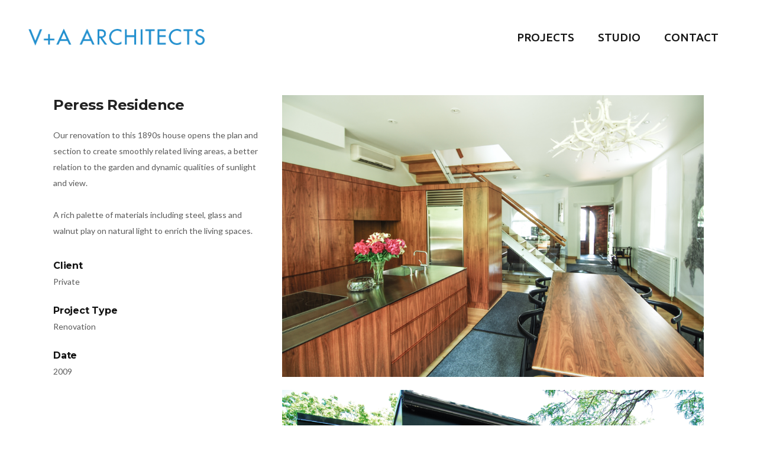

--- FILE ---
content_type: text/html; charset=UTF-8
request_url: https://www.vearchitects.ca/portfolio-item/peress/
body_size: 11994
content:
<!DOCTYPE html>
<html lang="en-US">
<head>
        	
        <meta charset="UTF-8"/>
        <link rel="profile" href="https://gmpg.org/xfn/11"/>
        <link rel="pingback" href="https://www.vearchitects.ca/xmlrpc.php"/>

                <meta name="viewport" content="width=device-width,initial-scale=1,user-scalable=no">
        
	<script type="application/javascript">var qodeCoreAjaxUrl = "https://www.vearchitects.ca/wp-admin/admin-ajax.php"</script><meta name='robots' content='index, follow, max-image-preview:large, max-snippet:-1, max-video-preview:-1' />
	<style>img:is([sizes="auto" i], [sizes^="auto," i]) { contain-intrinsic-size: 3000px 1500px }</style>
	
	<!-- This site is optimized with the Yoast SEO plugin v25.3.1 - https://yoast.com/wordpress/plugins/seo/ -->
	<title>Peress Residence - VAN ELSLANDER + ASSOCIATES ARCHITECTS INC.</title>
	<link rel="canonical" href="https://www.vearchitects.ca/portfolio-item/peress/" />
	<meta property="og:locale" content="en_US" />
	<meta property="og:type" content="article" />
	<meta property="og:title" content="Peress Residence - VAN ELSLANDER + ASSOCIATES ARCHITECTS INC." />
	<meta property="og:url" content="https://www.vearchitects.ca/portfolio-item/peress/" />
	<meta property="og:site_name" content="VAN ELSLANDER + ASSOCIATES ARCHITECTS INC." />
	<meta property="article:modified_time" content="2020-12-24T16:12:32+00:00" />
	<meta property="og:image" content="https://www.vearchitects.ca/wp-content/uploads/2017/07/peress-16-685x1024.jpg" />
	<meta property="og:image:width" content="685" />
	<meta property="og:image:height" content="1024" />
	<meta property="og:image:type" content="image/jpeg" />
	<meta name="twitter:card" content="summary_large_image" />
	<script type="application/ld+json" class="yoast-schema-graph">{"@context":"https://schema.org","@graph":[{"@type":"WebPage","@id":"https://www.vearchitects.ca/portfolio-item/peress/","url":"https://www.vearchitects.ca/portfolio-item/peress/","name":"Peress Residence - VAN ELSLANDER + ASSOCIATES ARCHITECTS INC.","isPartOf":{"@id":"https://www.vearchitects.ca/#website"},"primaryImageOfPage":{"@id":"https://www.vearchitects.ca/portfolio-item/peress/#primaryimage"},"image":{"@id":"https://www.vearchitects.ca/portfolio-item/peress/#primaryimage"},"thumbnailUrl":"https://www.vearchitects.ca/wp-content/uploads/2017/07/peress-16.jpg","datePublished":"2017-07-12T15:22:14+00:00","dateModified":"2020-12-24T16:12:32+00:00","breadcrumb":{"@id":"https://www.vearchitects.ca/portfolio-item/peress/#breadcrumb"},"inLanguage":"en-US","potentialAction":[{"@type":"ReadAction","target":["https://www.vearchitects.ca/portfolio-item/peress/"]}]},{"@type":"ImageObject","inLanguage":"en-US","@id":"https://www.vearchitects.ca/portfolio-item/peress/#primaryimage","url":"https://www.vearchitects.ca/wp-content/uploads/2017/07/peress-16.jpg","contentUrl":"https://www.vearchitects.ca/wp-content/uploads/2017/07/peress-16.jpg","width":2592,"height":3872},{"@type":"BreadcrumbList","@id":"https://www.vearchitects.ca/portfolio-item/peress/#breadcrumb","itemListElement":[{"@type":"ListItem","position":1,"name":"Home","item":"https://www.vearchitects.ca/"},{"@type":"ListItem","position":2,"name":"Portfolio","item":"https://www.vearchitects.ca/portfolio-item/"},{"@type":"ListItem","position":3,"name":"Peress Residence"}]},{"@type":"WebSite","@id":"https://www.vearchitects.ca/#website","url":"https://www.vearchitects.ca/","name":"VAN ELSLANDER + ASSOCIATES ARCHITECTS INC.","description":"18 Hook Avenue, Unit 201, Toronto ON M6P 1T4","potentialAction":[{"@type":"SearchAction","target":{"@type":"EntryPoint","urlTemplate":"https://www.vearchitects.ca/?s={search_term_string}"},"query-input":{"@type":"PropertyValueSpecification","valueRequired":true,"valueName":"search_term_string"}}],"inLanguage":"en-US"}]}</script>
	<!-- / Yoast SEO plugin. -->


<link rel='dns-prefetch' href='//maps.googleapis.com' />
<link rel='dns-prefetch' href='//fonts.googleapis.com' />
<link rel="alternate" type="application/rss+xml" title="VAN ELSLANDER + ASSOCIATES ARCHITECTS INC. &raquo; Feed" href="https://www.vearchitects.ca/feed/" />
<link rel="alternate" type="application/rss+xml" title="VAN ELSLANDER + ASSOCIATES ARCHITECTS INC. &raquo; Comments Feed" href="https://www.vearchitects.ca/comments/feed/" />
<script type="text/javascript">
/* <![CDATA[ */
window._wpemojiSettings = {"baseUrl":"https:\/\/s.w.org\/images\/core\/emoji\/16.0.1\/72x72\/","ext":".png","svgUrl":"https:\/\/s.w.org\/images\/core\/emoji\/16.0.1\/svg\/","svgExt":".svg","source":{"concatemoji":"https:\/\/www.vearchitects.ca\/wp-includes\/js\/wp-emoji-release.min.js?ver=6.8.3"}};
/*! This file is auto-generated */
!function(s,n){var o,i,e;function c(e){try{var t={supportTests:e,timestamp:(new Date).valueOf()};sessionStorage.setItem(o,JSON.stringify(t))}catch(e){}}function p(e,t,n){e.clearRect(0,0,e.canvas.width,e.canvas.height),e.fillText(t,0,0);var t=new Uint32Array(e.getImageData(0,0,e.canvas.width,e.canvas.height).data),a=(e.clearRect(0,0,e.canvas.width,e.canvas.height),e.fillText(n,0,0),new Uint32Array(e.getImageData(0,0,e.canvas.width,e.canvas.height).data));return t.every(function(e,t){return e===a[t]})}function u(e,t){e.clearRect(0,0,e.canvas.width,e.canvas.height),e.fillText(t,0,0);for(var n=e.getImageData(16,16,1,1),a=0;a<n.data.length;a++)if(0!==n.data[a])return!1;return!0}function f(e,t,n,a){switch(t){case"flag":return n(e,"\ud83c\udff3\ufe0f\u200d\u26a7\ufe0f","\ud83c\udff3\ufe0f\u200b\u26a7\ufe0f")?!1:!n(e,"\ud83c\udde8\ud83c\uddf6","\ud83c\udde8\u200b\ud83c\uddf6")&&!n(e,"\ud83c\udff4\udb40\udc67\udb40\udc62\udb40\udc65\udb40\udc6e\udb40\udc67\udb40\udc7f","\ud83c\udff4\u200b\udb40\udc67\u200b\udb40\udc62\u200b\udb40\udc65\u200b\udb40\udc6e\u200b\udb40\udc67\u200b\udb40\udc7f");case"emoji":return!a(e,"\ud83e\udedf")}return!1}function g(e,t,n,a){var r="undefined"!=typeof WorkerGlobalScope&&self instanceof WorkerGlobalScope?new OffscreenCanvas(300,150):s.createElement("canvas"),o=r.getContext("2d",{willReadFrequently:!0}),i=(o.textBaseline="top",o.font="600 32px Arial",{});return e.forEach(function(e){i[e]=t(o,e,n,a)}),i}function t(e){var t=s.createElement("script");t.src=e,t.defer=!0,s.head.appendChild(t)}"undefined"!=typeof Promise&&(o="wpEmojiSettingsSupports",i=["flag","emoji"],n.supports={everything:!0,everythingExceptFlag:!0},e=new Promise(function(e){s.addEventListener("DOMContentLoaded",e,{once:!0})}),new Promise(function(t){var n=function(){try{var e=JSON.parse(sessionStorage.getItem(o));if("object"==typeof e&&"number"==typeof e.timestamp&&(new Date).valueOf()<e.timestamp+604800&&"object"==typeof e.supportTests)return e.supportTests}catch(e){}return null}();if(!n){if("undefined"!=typeof Worker&&"undefined"!=typeof OffscreenCanvas&&"undefined"!=typeof URL&&URL.createObjectURL&&"undefined"!=typeof Blob)try{var e="postMessage("+g.toString()+"("+[JSON.stringify(i),f.toString(),p.toString(),u.toString()].join(",")+"));",a=new Blob([e],{type:"text/javascript"}),r=new Worker(URL.createObjectURL(a),{name:"wpTestEmojiSupports"});return void(r.onmessage=function(e){c(n=e.data),r.terminate(),t(n)})}catch(e){}c(n=g(i,f,p,u))}t(n)}).then(function(e){for(var t in e)n.supports[t]=e[t],n.supports.everything=n.supports.everything&&n.supports[t],"flag"!==t&&(n.supports.everythingExceptFlag=n.supports.everythingExceptFlag&&n.supports[t]);n.supports.everythingExceptFlag=n.supports.everythingExceptFlag&&!n.supports.flag,n.DOMReady=!1,n.readyCallback=function(){n.DOMReady=!0}}).then(function(){return e}).then(function(){var e;n.supports.everything||(n.readyCallback(),(e=n.source||{}).concatemoji?t(e.concatemoji):e.wpemoji&&e.twemoji&&(t(e.twemoji),t(e.wpemoji)))}))}((window,document),window._wpemojiSettings);
/* ]]> */
</script>
<style id='wp-emoji-styles-inline-css' type='text/css'>

	img.wp-smiley, img.emoji {
		display: inline !important;
		border: none !important;
		box-shadow: none !important;
		height: 1em !important;
		width: 1em !important;
		margin: 0 0.07em !important;
		vertical-align: -0.1em !important;
		background: none !important;
		padding: 0 !important;
	}
</style>
<link rel='stylesheet' id='wp-block-library-css' href='https://www.vearchitects.ca/wp-content/plugins/gutenberg/build/block-library/style.css?ver=21.0.0' type='text/css' media='all' />
<style id='classic-theme-styles-inline-css' type='text/css'>
/*! This file is auto-generated */
.wp-block-button__link{color:#fff;background-color:#32373c;border-radius:9999px;box-shadow:none;text-decoration:none;padding:calc(.667em + 2px) calc(1.333em + 2px);font-size:1.125em}.wp-block-file__button{background:#32373c;color:#fff;text-decoration:none}
</style>
<link rel='stylesheet' id='wpzoom-social-icons-block-style-css' href='https://www.vearchitects.ca/wp-content/plugins/social-icons-widget-by-wpzoom/block/dist/style-wpzoom-social-icons.css?ver=4.5.1' type='text/css' media='all' />
<style id='global-styles-inline-css' type='text/css'>
:root{--wp--preset--aspect-ratio--square: 1;--wp--preset--aspect-ratio--4-3: 4/3;--wp--preset--aspect-ratio--3-4: 3/4;--wp--preset--aspect-ratio--3-2: 3/2;--wp--preset--aspect-ratio--2-3: 2/3;--wp--preset--aspect-ratio--16-9: 16/9;--wp--preset--aspect-ratio--9-16: 9/16;--wp--preset--color--black: #000000;--wp--preset--color--cyan-bluish-gray: #abb8c3;--wp--preset--color--white: #ffffff;--wp--preset--color--pale-pink: #f78da7;--wp--preset--color--vivid-red: #cf2e2e;--wp--preset--color--luminous-vivid-orange: #ff6900;--wp--preset--color--luminous-vivid-amber: #fcb900;--wp--preset--color--light-green-cyan: #7bdcb5;--wp--preset--color--vivid-green-cyan: #00d084;--wp--preset--color--pale-cyan-blue: #8ed1fc;--wp--preset--color--vivid-cyan-blue: #0693e3;--wp--preset--color--vivid-purple: #9b51e0;--wp--preset--gradient--vivid-cyan-blue-to-vivid-purple: linear-gradient(135deg,rgb(6,147,227) 0%,rgb(155,81,224) 100%);--wp--preset--gradient--light-green-cyan-to-vivid-green-cyan: linear-gradient(135deg,rgb(122,220,180) 0%,rgb(0,208,130) 100%);--wp--preset--gradient--luminous-vivid-amber-to-luminous-vivid-orange: linear-gradient(135deg,rgb(252,185,0) 0%,rgb(255,105,0) 100%);--wp--preset--gradient--luminous-vivid-orange-to-vivid-red: linear-gradient(135deg,rgb(255,105,0) 0%,rgb(207,46,46) 100%);--wp--preset--gradient--very-light-gray-to-cyan-bluish-gray: linear-gradient(135deg,rgb(238,238,238) 0%,rgb(169,184,195) 100%);--wp--preset--gradient--cool-to-warm-spectrum: linear-gradient(135deg,rgb(74,234,220) 0%,rgb(151,120,209) 20%,rgb(207,42,186) 40%,rgb(238,44,130) 60%,rgb(251,105,98) 80%,rgb(254,248,76) 100%);--wp--preset--gradient--blush-light-purple: linear-gradient(135deg,rgb(255,206,236) 0%,rgb(152,150,240) 100%);--wp--preset--gradient--blush-bordeaux: linear-gradient(135deg,rgb(254,205,165) 0%,rgb(254,45,45) 50%,rgb(107,0,62) 100%);--wp--preset--gradient--luminous-dusk: linear-gradient(135deg,rgb(255,203,112) 0%,rgb(199,81,192) 50%,rgb(65,88,208) 100%);--wp--preset--gradient--pale-ocean: linear-gradient(135deg,rgb(255,245,203) 0%,rgb(182,227,212) 50%,rgb(51,167,181) 100%);--wp--preset--gradient--electric-grass: linear-gradient(135deg,rgb(202,248,128) 0%,rgb(113,206,126) 100%);--wp--preset--gradient--midnight: linear-gradient(135deg,rgb(2,3,129) 0%,rgb(40,116,252) 100%);--wp--preset--font-size--small: 13px;--wp--preset--font-size--medium: 20px;--wp--preset--font-size--large: 36px;--wp--preset--font-size--x-large: 42px;--wp--preset--spacing--20: 0.44rem;--wp--preset--spacing--30: 0.67rem;--wp--preset--spacing--40: 1rem;--wp--preset--spacing--50: 1.5rem;--wp--preset--spacing--60: 2.25rem;--wp--preset--spacing--70: 3.38rem;--wp--preset--spacing--80: 5.06rem;--wp--preset--shadow--natural: 6px 6px 9px rgba(0, 0, 0, 0.2);--wp--preset--shadow--deep: 12px 12px 50px rgba(0, 0, 0, 0.4);--wp--preset--shadow--sharp: 6px 6px 0px rgba(0, 0, 0, 0.2);--wp--preset--shadow--outlined: 6px 6px 0px -3px rgb(255, 255, 255), 6px 6px rgb(0, 0, 0);--wp--preset--shadow--crisp: 6px 6px 0px rgb(0, 0, 0);}:where(.is-layout-flex){gap: 0.5em;}:where(.is-layout-grid){gap: 0.5em;}body .is-layout-flex{display: flex;}.is-layout-flex{flex-wrap: wrap;align-items: center;}.is-layout-flex > :is(*, div){margin: 0;}body .is-layout-grid{display: grid;}.is-layout-grid > :is(*, div){margin: 0;}:where(.wp-block-columns.is-layout-flex){gap: 2em;}:where(.wp-block-columns.is-layout-grid){gap: 2em;}:where(.wp-block-post-template.is-layout-flex){gap: 1.25em;}:where(.wp-block-post-template.is-layout-grid){gap: 1.25em;}.has-black-color{color: var(--wp--preset--color--black) !important;}.has-cyan-bluish-gray-color{color: var(--wp--preset--color--cyan-bluish-gray) !important;}.has-white-color{color: var(--wp--preset--color--white) !important;}.has-pale-pink-color{color: var(--wp--preset--color--pale-pink) !important;}.has-vivid-red-color{color: var(--wp--preset--color--vivid-red) !important;}.has-luminous-vivid-orange-color{color: var(--wp--preset--color--luminous-vivid-orange) !important;}.has-luminous-vivid-amber-color{color: var(--wp--preset--color--luminous-vivid-amber) !important;}.has-light-green-cyan-color{color: var(--wp--preset--color--light-green-cyan) !important;}.has-vivid-green-cyan-color{color: var(--wp--preset--color--vivid-green-cyan) !important;}.has-pale-cyan-blue-color{color: var(--wp--preset--color--pale-cyan-blue) !important;}.has-vivid-cyan-blue-color{color: var(--wp--preset--color--vivid-cyan-blue) !important;}.has-vivid-purple-color{color: var(--wp--preset--color--vivid-purple) !important;}.has-black-background-color{background-color: var(--wp--preset--color--black) !important;}.has-cyan-bluish-gray-background-color{background-color: var(--wp--preset--color--cyan-bluish-gray) !important;}.has-white-background-color{background-color: var(--wp--preset--color--white) !important;}.has-pale-pink-background-color{background-color: var(--wp--preset--color--pale-pink) !important;}.has-vivid-red-background-color{background-color: var(--wp--preset--color--vivid-red) !important;}.has-luminous-vivid-orange-background-color{background-color: var(--wp--preset--color--luminous-vivid-orange) !important;}.has-luminous-vivid-amber-background-color{background-color: var(--wp--preset--color--luminous-vivid-amber) !important;}.has-light-green-cyan-background-color{background-color: var(--wp--preset--color--light-green-cyan) !important;}.has-vivid-green-cyan-background-color{background-color: var(--wp--preset--color--vivid-green-cyan) !important;}.has-pale-cyan-blue-background-color{background-color: var(--wp--preset--color--pale-cyan-blue) !important;}.has-vivid-cyan-blue-background-color{background-color: var(--wp--preset--color--vivid-cyan-blue) !important;}.has-vivid-purple-background-color{background-color: var(--wp--preset--color--vivid-purple) !important;}.has-black-border-color{border-color: var(--wp--preset--color--black) !important;}.has-cyan-bluish-gray-border-color{border-color: var(--wp--preset--color--cyan-bluish-gray) !important;}.has-white-border-color{border-color: var(--wp--preset--color--white) !important;}.has-pale-pink-border-color{border-color: var(--wp--preset--color--pale-pink) !important;}.has-vivid-red-border-color{border-color: var(--wp--preset--color--vivid-red) !important;}.has-luminous-vivid-orange-border-color{border-color: var(--wp--preset--color--luminous-vivid-orange) !important;}.has-luminous-vivid-amber-border-color{border-color: var(--wp--preset--color--luminous-vivid-amber) !important;}.has-light-green-cyan-border-color{border-color: var(--wp--preset--color--light-green-cyan) !important;}.has-vivid-green-cyan-border-color{border-color: var(--wp--preset--color--vivid-green-cyan) !important;}.has-pale-cyan-blue-border-color{border-color: var(--wp--preset--color--pale-cyan-blue) !important;}.has-vivid-cyan-blue-border-color{border-color: var(--wp--preset--color--vivid-cyan-blue) !important;}.has-vivid-purple-border-color{border-color: var(--wp--preset--color--vivid-purple) !important;}.has-vivid-cyan-blue-to-vivid-purple-gradient-background{background: var(--wp--preset--gradient--vivid-cyan-blue-to-vivid-purple) !important;}.has-light-green-cyan-to-vivid-green-cyan-gradient-background{background: var(--wp--preset--gradient--light-green-cyan-to-vivid-green-cyan) !important;}.has-luminous-vivid-amber-to-luminous-vivid-orange-gradient-background{background: var(--wp--preset--gradient--luminous-vivid-amber-to-luminous-vivid-orange) !important;}.has-luminous-vivid-orange-to-vivid-red-gradient-background{background: var(--wp--preset--gradient--luminous-vivid-orange-to-vivid-red) !important;}.has-very-light-gray-to-cyan-bluish-gray-gradient-background{background: var(--wp--preset--gradient--very-light-gray-to-cyan-bluish-gray) !important;}.has-cool-to-warm-spectrum-gradient-background{background: var(--wp--preset--gradient--cool-to-warm-spectrum) !important;}.has-blush-light-purple-gradient-background{background: var(--wp--preset--gradient--blush-light-purple) !important;}.has-blush-bordeaux-gradient-background{background: var(--wp--preset--gradient--blush-bordeaux) !important;}.has-luminous-dusk-gradient-background{background: var(--wp--preset--gradient--luminous-dusk) !important;}.has-pale-ocean-gradient-background{background: var(--wp--preset--gradient--pale-ocean) !important;}.has-electric-grass-gradient-background{background: var(--wp--preset--gradient--electric-grass) !important;}.has-midnight-gradient-background{background: var(--wp--preset--gradient--midnight) !important;}.has-small-font-size{font-size: var(--wp--preset--font-size--small) !important;}.has-medium-font-size{font-size: var(--wp--preset--font-size--medium) !important;}.has-large-font-size{font-size: var(--wp--preset--font-size--large) !important;}.has-x-large-font-size{font-size: var(--wp--preset--font-size--x-large) !important;}
:where(.wp-block-columns.is-layout-flex){gap: 2em;}:where(.wp-block-columns.is-layout-grid){gap: 2em;}
:root :where(.wp-block-pullquote){font-size: 1.5em;line-height: 1.6;}
:where(.wp-block-post-template.is-layout-flex){gap: 1.25em;}:where(.wp-block-post-template.is-layout-grid){gap: 1.25em;}
</style>
<link rel='stylesheet' id='rs-plugin-settings-css' href='https://www.vearchitects.ca/wp-content/plugins/revslider/public/assets/css/settings.css?ver=5.3.1.5' type='text/css' media='all' />
<style id='rs-plugin-settings-inline-css' type='text/css'>
#rs-demo-id {}
</style>
<link rel='stylesheet' id='wphi-style-css' href='https://www.vearchitects.ca/wp-content/plugins/wp-header-images/css/front-styles.css?ver=1769889074' type='text/css' media='all' />
<link rel='stylesheet' id='grafik_qodef_default_style-css' href='https://www.vearchitects.ca/wp-content/themes/grafik/style.css?ver=6.8.3' type='text/css' media='all' />
<link rel='stylesheet' id='grafik_qodef_modules_plugins-css' href='https://www.vearchitects.ca/wp-content/themes/grafik/assets/css/plugins.min.css?ver=6.8.3' type='text/css' media='all' />
<link rel='stylesheet' id='grafik_qodef_modules-css' href='https://www.vearchitects.ca/wp-content/themes/grafik/assets/css/modules.min.css?ver=6.8.3' type='text/css' media='all' />
<style id='grafik_qodef_modules-inline-css' type='text/css'>
.page-id-1875 .wpb_single_image a{
	position:relative;
}

.page-id-1875 .wpb_single_image a:before{
	background-color: rgba(13, 13, 13, 0.56);
	display:block;
	position:absolute;
	top:0;
	left:0;
	content:'';
	width:100%;
	height:100%;
	opacity:0;
	-webkit-transition: opacity 0.2s ease-out;
	transition: opacity 0.2s ease-out;
}


.page-id-1875 .wpb_single_image a:after{
	content: "\4c";
	font-family: 'ElegantIcons';
	color: #fff;
	font-size:52px;
	opacity:0;
	-ms-transition: opacity 0.2s ease-out, -ms-transform 0.2s ease-out;
	-webkit-transition: opacity 0.2s ease-out, -webkit-transform 0.2s ease-out;
	transition: opacity 0.2s ease-out, transform 0.2s ease-out;
	position:absolute;
	top:50%;
	left:50%;
	-webkit-transform: translateX(-50%) translateY(-75%);
	ms-transform: translateX(-50%) translateY(-75%);
	transform: translateX(-50%) translateY(-75%);
}

.page-id-1875 .wpb_single_image a:hover:before{
	opacity:1;
}

.page-id-1875 .wpb_single_image a:hover:after{
	opacity:1;
	-webkit-transform: translateX(-50%) translateY(-50%);
	ms-transform: translateX(-50%) translateY(-50%);
	transform: translateX(-50%) translateY(-50%);
}

.page-id-1875  header,
.page-id-1875 #qodef-back-to-top{
display:none;
}

.qodef-portfolio-slider-holder.qodef-full-screen-slider-holder .qodef-portfolio-slider-content .qodef-control{
    color: #1C8FCE !important;
}

.wpcf7 input.wpcf7-text { width: 70%; } 
.wpcf7 textarea.wpcf7-textarea { width: 50%; } 
.wpcf7-form textarea { height: 30px; }

.qodef-portfolio-list-holder-outer.qodef-ptf-standard article .qodef-ptf-category-holder {
    display: none !important;
}

.qodef-portfolio-slider-holder.qodef-full-screen-slider-holder .qodef-portfolio-slider-content {
    opacity: 0.65;
}
.qodef-portfolio-slider-content-info p {
    color: #000000 !important;
}
.tags-links {display:none;}
</style>
<link rel='stylesheet' id='qodef_font_awesome-css' href='https://www.vearchitects.ca/wp-content/themes/grafik/assets/css/font-awesome/css/font-awesome.min.css?ver=6.8.3' type='text/css' media='all' />
<link rel='stylesheet' id='qodef_font_elegant-css' href='https://www.vearchitects.ca/wp-content/themes/grafik/assets/css/elegant-icons/style.min.css?ver=6.8.3' type='text/css' media='all' />
<link rel='stylesheet' id='qodef_ion_icons-css' href='https://www.vearchitects.ca/wp-content/themes/grafik/assets/css/ion-icons/css/ionicons.min.css?ver=6.8.3' type='text/css' media='all' />
<link rel='stylesheet' id='qodef_linea_icons-css' href='https://www.vearchitects.ca/wp-content/themes/grafik/assets/css/linea-icons/style.css?ver=6.8.3' type='text/css' media='all' />
<link rel='stylesheet' id='qodef_simple_line_icons-css' href='https://www.vearchitects.ca/wp-content/themes/grafik/assets/css/simple-line-icons/simple-line-icons.css?ver=6.8.3' type='text/css' media='all' />
<link rel='stylesheet' id='qodef_dripicons-css' href='https://www.vearchitects.ca/wp-content/themes/grafik/assets/css/dripicons/dripicons.css?ver=6.8.3' type='text/css' media='all' />
<link rel='stylesheet' id='grafik_qodef_blog-css' href='https://www.vearchitects.ca/wp-content/themes/grafik/assets/css/blog.min.css?ver=6.8.3' type='text/css' media='all' />
<link rel='stylesheet' id='mediaelement-css' href='https://www.vearchitects.ca/wp-includes/js/mediaelement/mediaelementplayer-legacy.min.css?ver=4.2.17' type='text/css' media='all' />
<link rel='stylesheet' id='wp-mediaelement-css' href='https://www.vearchitects.ca/wp-includes/js/mediaelement/wp-mediaelement.min.css?ver=6.8.3' type='text/css' media='all' />
<link rel='stylesheet' id='grafik_qodef_modules_responsive-css' href='https://www.vearchitects.ca/wp-content/themes/grafik/assets/css/modules-responsive.min.css?ver=6.8.3' type='text/css' media='all' />
<link rel='stylesheet' id='grafik_qodef_blog_responsive-css' href='https://www.vearchitects.ca/wp-content/themes/grafik/assets/css/blog-responsive.min.css?ver=6.8.3' type='text/css' media='all' />
<link rel='stylesheet' id='grafik_qodef_style_dynamic_responsive-css' href='https://www.vearchitects.ca/wp-content/themes/grafik/assets/css/style_dynamic_responsive.css?ver=1579103146' type='text/css' media='all' />
<link rel='stylesheet' id='grafik_qodef_style_dynamic-css' href='https://www.vearchitects.ca/wp-content/themes/grafik/assets/css/style_dynamic.css?ver=1579103146' type='text/css' media='all' />
<link rel='stylesheet' id='js_composer_front-css' href='https://www.vearchitects.ca/wp-content/plugins/js_composer/assets/css/js_composer.min.css?ver=5.0.1' type='text/css' media='all' />
<link rel='stylesheet' id='grafik_qodef_google_fonts-css' href='https://fonts.googleapis.com/css?family=Ubuntu%3A100%2C100italic%2C200%2C200italic%2C300%2C300italic%2C400%2C400italic%2C500%2C500italic%2C600%2C600italic%2C700%2C700italic%2C800%2C800italic%2C900%2C900italic%7CMontserrat%3A100%2C100italic%2C200%2C200italic%2C300%2C300italic%2C400%2C400italic%2C500%2C500italic%2C600%2C600italic%2C700%2C700italic%2C800%2C800italic%2C900%2C900italic%7CMontserrat%3A100%2C100italic%2C200%2C200italic%2C300%2C300italic%2C400%2C400italic%2C500%2C500italic%2C600%2C600italic%2C700%2C700italic%2C800%2C800italic%2C900%2C900italic%7CRoboto%3A100%2C100italic%2C200%2C200italic%2C300%2C300italic%2C400%2C400italic%2C500%2C500italic%2C600%2C600italic%2C700%2C700italic%2C800%2C800italic%2C900%2C900italic%7CLato%3A100%2C100italic%2C200%2C200italic%2C300%2C300italic%2C400%2C400italic%2C500%2C500italic%2C600%2C600italic%2C700%2C700italic%2C800%2C800italic%2C900%2C900italic&#038;subset=latin%2Clatin-ext&#038;ver=1.0.0' type='text/css' media='all' />
<link rel='stylesheet' id='wpzoom-social-icons-socicon-css' href='https://www.vearchitects.ca/wp-content/plugins/social-icons-widget-by-wpzoom/assets/css/wpzoom-socicon.css?ver=1745588952' type='text/css' media='all' />
<link rel='stylesheet' id='wpzoom-social-icons-genericons-css' href='https://www.vearchitects.ca/wp-content/plugins/social-icons-widget-by-wpzoom/assets/css/genericons.css?ver=1745588952' type='text/css' media='all' />
<link rel='stylesheet' id='wpzoom-social-icons-academicons-css' href='https://www.vearchitects.ca/wp-content/plugins/social-icons-widget-by-wpzoom/assets/css/academicons.min.css?ver=1745588952' type='text/css' media='all' />
<link rel='stylesheet' id='wpzoom-social-icons-font-awesome-3-css' href='https://www.vearchitects.ca/wp-content/plugins/social-icons-widget-by-wpzoom/assets/css/font-awesome-3.min.css?ver=1745588952' type='text/css' media='all' />
<link rel='stylesheet' id='dashicons-css' href='https://www.vearchitects.ca/wp-includes/css/dashicons.min.css?ver=6.8.3' type='text/css' media='all' />
<link rel='stylesheet' id='wpzoom-social-icons-styles-css' href='https://www.vearchitects.ca/wp-content/plugins/social-icons-widget-by-wpzoom/assets/css/wpzoom-social-icons-styles.css?ver=1745588952' type='text/css' media='all' />
<link rel='preload' as='font'  id='wpzoom-social-icons-font-academicons-woff2-css' href='https://www.vearchitects.ca/wp-content/plugins/social-icons-widget-by-wpzoom/assets/font/academicons.woff2?v=1.9.2'  type='font/woff2' crossorigin />
<link rel='preload' as='font'  id='wpzoom-social-icons-font-fontawesome-3-woff2-css' href='https://www.vearchitects.ca/wp-content/plugins/social-icons-widget-by-wpzoom/assets/font/fontawesome-webfont.woff2?v=4.7.0'  type='font/woff2' crossorigin />
<link rel='preload' as='font'  id='wpzoom-social-icons-font-genericons-woff-css' href='https://www.vearchitects.ca/wp-content/plugins/social-icons-widget-by-wpzoom/assets/font/Genericons.woff'  type='font/woff' crossorigin />
<link rel='preload' as='font'  id='wpzoom-social-icons-font-socicon-woff2-css' href='https://www.vearchitects.ca/wp-content/plugins/social-icons-widget-by-wpzoom/assets/font/socicon.woff2?v=4.5.1'  type='font/woff2' crossorigin />
<script type="text/javascript" src="https://www.vearchitects.ca/wp-includes/js/jquery/jquery.min.js?ver=3.7.1" id="jquery-core-js"></script>
<script type="text/javascript" src="https://www.vearchitects.ca/wp-includes/js/jquery/jquery-migrate.min.js?ver=3.4.1" id="jquery-migrate-js"></script>
<script type="text/javascript" src="https://www.vearchitects.ca/wp-content/plugins/revslider/public/assets/js/jquery.themepunch.tools.min.js?ver=5.3.1.5" id="tp-tools-js"></script>
<script type="text/javascript" src="https://www.vearchitects.ca/wp-content/plugins/revslider/public/assets/js/jquery.themepunch.revolution.min.js?ver=5.3.1.5" id="revmin-js"></script>
<link rel="https://api.w.org/" href="https://www.vearchitects.ca/wp-json/" /><link rel="EditURI" type="application/rsd+xml" title="RSD" href="https://www.vearchitects.ca/xmlrpc.php?rsd" />
<link rel='shortlink' href='https://www.vearchitects.ca/?p=6136' />
<link rel="alternate" title="oEmbed (JSON)" type="application/json+oembed" href="https://www.vearchitects.ca/wp-json/oembed/1.0/embed?url=https%3A%2F%2Fwww.vearchitects.ca%2Fportfolio-item%2Fperess%2F" />
<link rel="alternate" title="oEmbed (XML)" type="text/xml+oembed" href="https://www.vearchitects.ca/wp-json/oembed/1.0/embed?url=https%3A%2F%2Fwww.vearchitects.ca%2Fportfolio-item%2Fperess%2F&#038;format=xml" />
<meta name="google-site-verification" content="xk0yC1Ej4QdDYTU7bhi1zZeUGGMhYwnAlV_-AeYTIaQ" /><style type="text/css"></style><meta name="generator" content="Elementor 3.29.2; features: additional_custom_breakpoints, e_local_google_fonts; settings: css_print_method-external, google_font-enabled, font_display-swap">
<meta name="generator" content="Powered by Visual Composer - drag and drop page builder for WordPress."/>
<!--[if lte IE 9]><link rel="stylesheet" type="text/css" href="https://www.vearchitects.ca/wp-content/plugins/js_composer/assets/css/vc_lte_ie9.min.css" media="screen"><![endif]-->			<style>
				.e-con.e-parent:nth-of-type(n+4):not(.e-lazyloaded):not(.e-no-lazyload),
				.e-con.e-parent:nth-of-type(n+4):not(.e-lazyloaded):not(.e-no-lazyload) * {
					background-image: none !important;
				}
				@media screen and (max-height: 1024px) {
					.e-con.e-parent:nth-of-type(n+3):not(.e-lazyloaded):not(.e-no-lazyload),
					.e-con.e-parent:nth-of-type(n+3):not(.e-lazyloaded):not(.e-no-lazyload) * {
						background-image: none !important;
					}
				}
				@media screen and (max-height: 640px) {
					.e-con.e-parent:nth-of-type(n+2):not(.e-lazyloaded):not(.e-no-lazyload),
					.e-con.e-parent:nth-of-type(n+2):not(.e-lazyloaded):not(.e-no-lazyload) * {
						background-image: none !important;
					}
				}
			</style>
			<meta name="bmi-version" content="1.4.8" /><meta name="generator" content="Powered by Slider Revolution 5.3.1.5 - responsive, Mobile-Friendly Slider Plugin for WordPress with comfortable drag and drop interface." />
<noscript><style type="text/css"> .wpb_animate_when_almost_visible { opacity: 1; }</style></noscript></head>

<body data-rsssl=1 class="wp-singular portfolio-item-template-default single single-portfolio-item postid-6136 wp-theme-grafik qode-core-1.1 grafik-ver-1.7 qodef-smooth-scroll qodef-smooth-page-transitions qodef-blog-installed qodef-menu-default qodef-header-standard qodef-sticky-header-on-scroll-down-up qodef-default-mobile-header qodef-sticky-up-mobile-header qodef-dropdown-animate-height wpb-js-composer js-comp-ver-5.0.1 vc_responsive elementor-default elementor-kit-7455">


<div class="qodef-smooth-transition-loader">
    <div class="qodef-st-loader">
        <div class="qodef-st-loader1">
                    </div>
    </div>
</div>

<div class="qodef-wrapper">
    <div class="qodef-wrapper-inner">
        
<header class="qodef-page-header">
        <div class="qodef-menu-area" >
        			            <div class="qodef-vertical-align-containers">
                <div class="qodef-position-left">
                    <div class="qodef-position-left-inner">
                        
<div class="qodef-logo-wrapper">
    <a href="https://www.vearchitects.ca/" style="height: 31px;">
        <img class="qodef-normal-logo" src="https://www.vearchitects.ca/wp-content/uploads/2017/06/A_COLOUR-LOGO-NO-TEXT-01-1.png" alt="logo"/>
        <img class="qodef-dark-logo" src="https://www.vearchitects.ca/wp-content/uploads/2017/06/A_COLOUR-LOGO-NO-TEXT-01-1.png" alt="dark logo"/>        <img class="qodef-light-logo" src="https://www.vearchitects.ca/wp-content/uploads/2017/06/A_WHITE-LOGO-NO-TEXT-01.png" alt="light logo"/>    </a>
</div>

                    </div>
                </div>
                <div class="qodef-position-right">
                    <div class="qodef-position-right-inner">
                        
<nav class="qodef-main-menu qodef-drop-down qodef-default-nav">
    <ul id="menu-va-navigation-menu" class="clearfix"><li id="nav-menu-item-5532" class="menu-item menu-item-type-post_type menu-item-object-page menu-item-home  narrow"></li>
<li id="nav-menu-item-5470" class="menu-item menu-item-type-post_type menu-item-object-page  narrow"><a href="https://www.vearchitects.ca/projects/" class=""><span class="item_outer"><span class="item_inner"><span class="menu_icon_wrapper"><i class="menu_icon null fa"></i></span><span class="item_text">PROJECTS</span></span><span class="plus"></span></span></a></li>
<li id="nav-menu-item-5547" class="menu-item menu-item-type-post_type menu-item-object-page  narrow"><a href="https://www.vearchitects.ca/studio/" class=""><span class="item_outer"><span class="item_inner"><span class="menu_icon_wrapper"><i class="menu_icon blank fa"></i></span><span class="item_text">STUDIO</span></span><span class="plus"></span></span></a></li>
<li id="nav-menu-item-5505" class="menu-item menu-item-type-post_type menu-item-object-page  narrow"><a href="https://www.vearchitects.ca/contact/" class=""><span class="item_outer"><span class="item_inner"><span class="menu_icon_wrapper"><i class="menu_icon null fa"></i></span><span class="item_text">CONTACT</span></span><span class="plus"></span></span></a></li>
</ul></nav>


                        
                                            </div>
                </div>
            </div>
            </div>
        
<div class="qodef-sticky-header">
        <div class="qodef-sticky-holder">
                <div class=" qodef-vertical-align-containers">
                <div class="qodef-position-left">
                    <div class="qodef-position-left-inner">
                        
<div class="qodef-logo-wrapper">
    <a href="https://www.vearchitects.ca/" style="height: 31px;">
        <img class="qodef-normal-logo" src="https://www.vearchitects.ca/wp-content/uploads/2017/06/A_COLOUR-LOGO-NO-TEXT-01-1.png" alt="logo"/>
        <img class="qodef-dark-logo" src="https://www.vearchitects.ca/wp-content/uploads/2017/06/A_COLOUR-LOGO-NO-TEXT-01-1.png" alt="dark logo"/>        <img class="qodef-light-logo" src="https://www.vearchitects.ca/wp-content/uploads/2017/06/A_WHITE-LOGO-NO-TEXT-01.png" alt="light logo"/>    </a>
</div>


                    </div>
                </div>
                <div class="qodef-position-right">
                    <div class="qodef-position-right-inner">
                        
<nav class="qodef-main-menu qodef-drop-down qodef-sticky-nav">
    <ul id="menu-va-navigation-menu-1" class="clearfix"><li id="sticky-nav-menu-item-5532" class="menu-item menu-item-type-post_type menu-item-object-page menu-item-home  narrow"></li>
<li id="sticky-nav-menu-item-5470" class="menu-item menu-item-type-post_type menu-item-object-page  narrow"><a href="https://www.vearchitects.ca/projects/" class=""><span class="item_outer"><span class="item_inner"><span class="menu_icon_wrapper"><i class="menu_icon null fa"></i></span><span class="item_text">PROJECTS</span></span><span class="plus"></span></span></a></li>
<li id="sticky-nav-menu-item-5547" class="menu-item menu-item-type-post_type menu-item-object-page  narrow"><a href="https://www.vearchitects.ca/studio/" class=""><span class="item_outer"><span class="item_inner"><span class="menu_icon_wrapper"><i class="menu_icon blank fa"></i></span><span class="item_text">STUDIO</span></span><span class="plus"></span></span></a></li>
<li id="sticky-nav-menu-item-5505" class="menu-item menu-item-type-post_type menu-item-object-page  narrow"><a href="https://www.vearchitects.ca/contact/" class=""><span class="item_outer"><span class="item_inner"><span class="menu_icon_wrapper"><i class="menu_icon null fa"></i></span><span class="item_text">CONTACT</span></span><span class="plus"></span></span></a></li>
</ul></nav>

                                                                            <div id="block-8" class="widget widget_block qodef-sticky-right">
<div class="wp-block-wpzoom-blocks-social-icons is-style-with-canvas-rounded" style="--wpz-social-icons-block-item-font-size:20px;--wpz-social-icons-block-item-padding-horizontal:10px;--wpz-social-icons-block-item-padding-vertical:10px;--wpz-social-icons-block-item-margin-horizontal:5px;--wpz-social-icons-block-item-margin-vertical:5px;--wpz-social-icons-block-item-border-radius:5px;--wpz-social-icons-block-label-font-size:20px;--wpz-social-icons-block-label-color:#2e3131;--wpz-social-icons-block-label-color-hover:#2e3131;--wpz-social-icons-alignment:flex-start"><a href="https://www.linkedin.com/company/van-elslander-associates-architects/" class="social-icon-link" title="Linkedin" style="--wpz-social-icons-block-item-color:#1da1f2;--wpz-social-icons-block-item-color-hover:#1da1f2"><span class="social-icon socicon socicon-linkedin"></span></a><a href="https://www.instagram.com/va.architects/" class="social-icon-link" title="Instagram" style="--wpz-social-icons-block-item-color:#1da1f2;--wpz-social-icons-block-item-color-hover:#1da1f2"><span class="social-icon socicon socicon-instagram"></span></a></div>
</div>                                            </div>
                </div>
            </div>
                </div>
</div>

</header>


<header class="qodef-mobile-header">
    <div class="qodef-mobile-header-inner">
                <div class="qodef-mobile-header-holder">
            <div class="qodef-grid">
                <div class="qodef-vertical-align-containers">
                                            <div class="qodef-mobile-menu-opener">
                            <a href="javascript:void(0)">
                    <span class="qodef-mobile-opener-icon-holder">
                        <i class="qodef-icon-font-awesome fa fa-bars " ></i>                    </span>
                            </a>
                        </div>
                                                                <div class="qodef-position-center">
                            <div class="qodef-position-center-inner">
                                
<div class="qodef-mobile-logo-wrapper">
    <a href="https://www.vearchitects.ca/" style="height: 31px">
        <img src="https://www.vearchitects.ca/wp-content/uploads/2017/06/A_COLOUR-LOGO-NO-TEXT-01-1.png" alt="mobile logo"/>
    </a>
</div>

                            </div>
                        </div>
                                        <div class="qodef-position-right">
                        <div class="qodef-position-right-inner">
                                                    </div>
                    </div>
                </div> <!-- close .qodef-vertical-align-containers -->
            </div>
        </div>
        
<nav class="qodef-mobile-nav">
    <div class="qodef-grid">
        <ul id="menu-va-navigation-menu-2" class=""><li id="mobile-menu-item-5532" class="menu-item menu-item-type-post_type menu-item-object-page menu-item-home "></li>
<li id="mobile-menu-item-5470" class="menu-item menu-item-type-post_type menu-item-object-page "><a href="https://www.vearchitects.ca/projects/" class=""><span>PROJECTS</span></a></li>
<li id="mobile-menu-item-5547" class="menu-item menu-item-type-post_type menu-item-object-page "><a href="https://www.vearchitects.ca/studio/" class=""><span>STUDIO</span></a></li>
<li id="mobile-menu-item-5505" class="menu-item menu-item-type-post_type menu-item-object-page "><a href="https://www.vearchitects.ca/contact/" class=""><span>CONTACT</span></a></li>
</ul>    </div>
</nav>

    </div>
</header> <!-- close .qodef-mobile-header -->



                    <a id='qodef-back-to-top'  href='#'>
                <span class="qodef-icon-stack">
                     <span aria-hidden="true" class="qodef-icon-font-elegant arrow_carrot-up  " ></span>                </span>
            </a>
                
        <div class="qodef-content" style="margin-top: -125px">
            <div class="qodef-content-inner"><div class="qodef-container">
    <div class="qodef-container-inner clearfix">
        <div class="small-images-right qodef-portfolio-single-holder">
            <div class="qodef-portfolio-title">
    <h2>Peress Residence</h2>
</div>
<div class="qodef-two-columns-33-66 clearfix">
    <div class="qodef-column1">
        <div class="qodef-column-inner">
            <div class="qodef-portfolio-info-holder">
                <div class="qodef-portfolio-info-item">
    <div class="qodef-portfolio-content">
        <div data-qodef-parallax-speed="1" class="vc_row wpb_row vc_row-fluid qodef-section qodef-content-aligment-left" style=""><div class="clearfix qodef-full-section-inner"><div class="wpb_column vc_column_container vc_col-sm-12"><div class="vc_column-inner "><div class="wpb_wrapper">
<div class="qodef-custom-font-holder" style="font-family: Montserrat;font-size: 24px;line-height: 34px;font-weight: 700;letter-spacing: -0.4px;text-align: left;color: #222222" data-font-size= 24 data-line-height= 34>
	Peress Residence	</div><div class="vc_empty_space"  style="height: 20px" ><span class="vc_empty_space_inner"></span></div>

	<div class="wpb_text_column wpb_content_element ">
		<div class="wpb_wrapper">
			<p>Our renovation to this 1890s house opens the plan and section to create smoothly related living areas, a better relation to the garden and dynamic qualities of sunlight and view.</p>
<p>&nbsp;</p>
<p>A rich palette of materials including steel, glass and walnut play on natural light to enrich the living spaces.</p>

		</div>
	</div>
</div></div></div></div></div>
    </div>
</div>        <div class="qodef-portfolio-info-item qodef-portfolio-custom-field">
                            <h5>Client</h5>
                        <p>
                                    Private                                </p>
        </div>
            <div class="qodef-portfolio-info-item qodef-portfolio-custom-field">
                            <h5>Project Type</h5>
                        <p>
                                    Renovation                                 </p>
        </div>
            <div class="qodef-portfolio-info-item qodef-portfolio-custom-field">
                            <h5>Date </h5>
                        <p>
                                    2009                                </p>
        </div>
    
    <div class="qodef-portfolio-social">
        <div class="qodef-social-share-holder qodef-list">
	<ul>
		<li class="qodef-facebook-share">
	<a class="qodef-share-link" href="#" onclick="window.open('http://www.facebook.com/sharer.php?s=100&amp;p[title]=Peress+Residence&amp;p[url]=https%3A%2F%2Fwww.vearchitects.ca%2Fportfolio-item%2Fperess%2F&amp;p[images][0]=https://www.vearchitects.ca/wp-content/uploads/2017/07/peress-16.jpg&amp;p[summary]=', 'sharer', 'toolbar=0,status=0,width=620,height=280');">
					<span class="qodef-social-network-icon social_facebook"></span>
			</a>
</li><li class="qodef-twitter-share">
	<a class="qodef-share-link" href="#" onclick="window.open('http://twitter.com/home?status=https://www.vearchitects.ca/portfolio-item/peress/', 'popupwindow', 'scrollbars=yes,width=800,height=400');">
					<span class="qodef-social-network-icon social_twitter"></span>
			</a>
</li><li class="qodef-google_plus-share">
	<a class="qodef-share-link" href="#" onclick="popUp=window.open('https://plus.google.com/share?url=https%3A%2F%2Fwww.vearchitects.ca%2Fportfolio-item%2Fperess%2F', 'popupwindow', 'scrollbars=yes,width=800,height=400');popUp.focus();return false;">
					<span class="qodef-social-network-icon social_googleplus"></span>
			</a>
</li><li class="qodef-tumblr-share">
	<a class="qodef-share-link" href="#" onclick="popUp=window.open('http://www.tumblr.com/share/link?url=https%3A%2F%2Fwww.vearchitects.ca%2Fportfolio-item%2Fperess%2F&amp;name=Peress+Residence&amp;description=', 'popupwindow', 'scrollbars=yes,width=800,height=400');popUp.focus();return false;">
					<span class="qodef-social-network-icon social_tumblr"></span>
			</a>
</li><li class="qodef-pinterest-share">
	<a class="qodef-share-link" href="#" onclick="popUp=window.open('http://pinterest.com/pin/create/button/?url=https%3A%2F%2Fwww.vearchitects.ca%2Fportfolio-item%2Fperess%2F&amp;description=Peress Residence&amp;media=https%3A%2F%2Fwww.vearchitects.ca%2Fwp-content%2Fuploads%2F2017%2F07%2Fperess-16.jpg', 'popupwindow', 'scrollbars=yes,width=800,height=400');popUp.focus();return false;">
					<span class="qodef-social-network-icon social_pinterest"></span>
			</a>
</li>	</ul>
</div>    </div>
            </div>
        </div>
    </div>
    <div class="qodef-column2">
        <div class="qodef-column-inner">
                                    <div class="qodef-portfolio-media">
                        
                                <div class="qodef-portfolio-single-media  ">
    <a title="peress-2" data-rel="prettyPhoto[single_pretty_photo]" href="https://www.vearchitects.ca/wp-content/uploads/2017/07/peress-2.jpg">

		<span class="qodef-portfolio-gallery-text-holder">
			<span class="qodef-portfolio-gallery-text-holder-inner">
				<span class="qodef-portfolio-gallery-text-holder-inner-cell">
					<span class="qodef-plus"></span>
				</span>
			</span>
		</span>

					<img src="https://www.vearchitects.ca/wp-content/uploads/2017/07/peress-2.jpg" alt="" />
		    </a>
</div>
                        
                                <div class="qodef-portfolio-single-media  ">
    <a title="peress-4" data-rel="prettyPhoto[single_pretty_photo]" href="https://www.vearchitects.ca/wp-content/uploads/2017/07/peress-4.jpg">

		<span class="qodef-portfolio-gallery-text-holder">
			<span class="qodef-portfolio-gallery-text-holder-inner">
				<span class="qodef-portfolio-gallery-text-holder-inner-cell">
					<span class="qodef-plus"></span>
				</span>
			</span>
		</span>

					<img src="https://www.vearchitects.ca/wp-content/uploads/2017/07/peress-4.jpg" alt="" />
		    </a>
</div>
                        
                                <div class="qodef-portfolio-single-media  ">
    <a title="peress-3-revised" data-rel="prettyPhoto[single_pretty_photo]" href="https://www.vearchitects.ca/wp-content/uploads/2017/07/peress-3-revised.jpg">

		<span class="qodef-portfolio-gallery-text-holder">
			<span class="qodef-portfolio-gallery-text-holder-inner">
				<span class="qodef-portfolio-gallery-text-holder-inner-cell">
					<span class="qodef-plus"></span>
				</span>
			</span>
		</span>

					<img src="https://www.vearchitects.ca/wp-content/uploads/2017/07/peress-3-revised.jpg" alt="" />
		    </a>
</div>
                        
                                <div class="qodef-portfolio-single-media  ">
    <a title="peress-7" data-rel="prettyPhoto[single_pretty_photo]" href="https://www.vearchitects.ca/wp-content/uploads/2017/07/peress-7.jpg">

		<span class="qodef-portfolio-gallery-text-holder">
			<span class="qodef-portfolio-gallery-text-holder-inner">
				<span class="qodef-portfolio-gallery-text-holder-inner-cell">
					<span class="qodef-plus"></span>
				</span>
			</span>
		</span>

					<img src="https://www.vearchitects.ca/wp-content/uploads/2017/07/peress-7.jpg" alt="" />
		    </a>
</div>
                        
                                <div class="qodef-portfolio-single-media  ">
    <a title="peress-5_revised" data-rel="prettyPhoto[single_pretty_photo]" href="https://www.vearchitects.ca/wp-content/uploads/2017/07/peress-5_revised.jpg">

		<span class="qodef-portfolio-gallery-text-holder">
			<span class="qodef-portfolio-gallery-text-holder-inner">
				<span class="qodef-portfolio-gallery-text-holder-inner-cell">
					<span class="qodef-plus"></span>
				</span>
			</span>
		</span>

					<img src="https://www.vearchitects.ca/wp-content/uploads/2017/07/peress-5_revised.jpg" alt="" />
		    </a>
</div>
                        
                                <div class="qodef-portfolio-single-media  ">
    <a title="peress-8" data-rel="prettyPhoto[single_pretty_photo]" href="https://www.vearchitects.ca/wp-content/uploads/2017/07/peress-8.jpg">

		<span class="qodef-portfolio-gallery-text-holder">
			<span class="qodef-portfolio-gallery-text-holder-inner">
				<span class="qodef-portfolio-gallery-text-holder-inner-cell">
					<span class="qodef-plus"></span>
				</span>
			</span>
		</span>

					<img src="https://www.vearchitects.ca/wp-content/uploads/2017/07/peress-8.jpg" alt="" />
		    </a>
</div>
                        
                                <div class="qodef-portfolio-single-media  ">
    <a title="peress-11" data-rel="prettyPhoto[single_pretty_photo]" href="https://www.vearchitects.ca/wp-content/uploads/2017/07/peress-11.jpg">

		<span class="qodef-portfolio-gallery-text-holder">
			<span class="qodef-portfolio-gallery-text-holder-inner">
				<span class="qodef-portfolio-gallery-text-holder-inner-cell">
					<span class="qodef-plus"></span>
				</span>
			</span>
		</span>

					<img src="https://www.vearchitects.ca/wp-content/uploads/2017/07/peress-11.jpg" alt="" />
		    </a>
</div>
                        
                                <div class="qodef-portfolio-single-media  ">
    <a title="peress-14" data-rel="prettyPhoto[single_pretty_photo]" href="https://www.vearchitects.ca/wp-content/uploads/2017/07/peress-14.jpg">

		<span class="qodef-portfolio-gallery-text-holder">
			<span class="qodef-portfolio-gallery-text-holder-inner">
				<span class="qodef-portfolio-gallery-text-holder-inner-cell">
					<span class="qodef-plus"></span>
				</span>
			</span>
		</span>

					<img src="https://www.vearchitects.ca/wp-content/uploads/2017/07/peress-14.jpg" alt="" />
		    </a>
</div>
                        
                                <div class="qodef-portfolio-single-media  ">
    <a title="peress-15" data-rel="prettyPhoto[single_pretty_photo]" href="https://www.vearchitects.ca/wp-content/uploads/2017/07/peress-15.jpg">

		<span class="qodef-portfolio-gallery-text-holder">
			<span class="qodef-portfolio-gallery-text-holder-inner">
				<span class="qodef-portfolio-gallery-text-holder-inner-cell">
					<span class="qodef-plus"></span>
				</span>
			</span>
		</span>

					<img src="https://www.vearchitects.ca/wp-content/uploads/2017/07/peress-15.jpg" alt="" />
		    </a>
</div>
                        
                                <div class="qodef-portfolio-single-media  ">
    <a title="peress-revised" data-rel="prettyPhoto[single_pretty_photo]" href="https://www.vearchitects.ca/wp-content/uploads/2017/07/peress-revised.jpg">

		<span class="qodef-portfolio-gallery-text-holder">
			<span class="qodef-portfolio-gallery-text-holder-inner">
				<span class="qodef-portfolio-gallery-text-holder-inner-cell">
					<span class="qodef-plus"></span>
				</span>
			</span>
		</span>

					<img src="https://www.vearchitects.ca/wp-content/uploads/2017/07/peress-revised.jpg" alt="" />
		    </a>
</div>
                                            </div>
                        </div>
    </div>
</div>
    
    <div class="qodef-portfolio-single-nav">
                    <div class="qodef-portfolio-prev">
                <a href="https://www.vearchitects.ca/portfolio-item/miles-lane/" rel="prev"><span class="arrow_left"></span></a>            </div>
        
                    <div class="qodef-portfolio-back-btn">
                <a href="https://www.vearchitects.ca/projects/">
                    <span class="social_flickr"></span>
                </a>
            </div>
        
                    <div class="qodef-portfolio-next">
                <a href="https://www.vearchitects.ca/portfolio-item/new-college-student-centre/" rel="next"><span class="arrow_right"></span></a>            </div>
            </div>

        </div>
    </div>
</div></div> <!-- close div.content_inner -->
</div>  <!-- close div.content -->

<footer class="qodef-footer-uncover qodef-disable-footer">
	<div class="qodef-footer-inner clearfix">

		
<div class="qodef-footer-top-holder">
	<div class="qodef-footer-top ">
		
		<div class="qodef-container">
			<div class="qodef-container-inner">

		<div class="clearfix">
	<div class="qode_column qodef-column1">
		<div class="qodef-column-inner">
					</div>
	</div>
</div>			</div>
		</div>
		</div>
</div>

	</div>
</footer>

</div> <!-- close div.qodef-wrapper-inner  -->
</div> <!-- close div.qodef-wrapper -->
<script type="speculationrules">
{"prefetch":[{"source":"document","where":{"and":[{"href_matches":"\/*"},{"not":{"href_matches":["\/wp-*.php","\/wp-admin\/*","\/wp-content\/uploads\/*","\/wp-content\/*","\/wp-content\/plugins\/*","\/wp-content\/themes\/grafik\/*","\/*\\?(.+)"]}},{"not":{"selector_matches":"a[rel~=\"nofollow\"]"}},{"not":{"selector_matches":".no-prefetch, .no-prefetch a"}}]},"eagerness":"conservative"}]}
</script>
			<script>
				const lazyloadRunObserver = () => {
					const lazyloadBackgrounds = document.querySelectorAll( `.e-con.e-parent:not(.e-lazyloaded)` );
					const lazyloadBackgroundObserver = new IntersectionObserver( ( entries ) => {
						entries.forEach( ( entry ) => {
							if ( entry.isIntersecting ) {
								let lazyloadBackground = entry.target;
								if( lazyloadBackground ) {
									lazyloadBackground.classList.add( 'e-lazyloaded' );
								}
								lazyloadBackgroundObserver.unobserve( entry.target );
							}
						});
					}, { rootMargin: '200px 0px 200px 0px' } );
					lazyloadBackgrounds.forEach( ( lazyloadBackground ) => {
						lazyloadBackgroundObserver.observe( lazyloadBackground );
					} );
				};
				const events = [
					'DOMContentLoaded',
					'elementor/lazyload/observe',
				];
				events.forEach( ( event ) => {
					document.addEventListener( event, lazyloadRunObserver );
				} );
			</script>
			<script type="text/javascript" src="https://www.vearchitects.ca/wp-includes/js/jquery/ui/core.min.js?ver=1.13.3" id="jquery-ui-core-js"></script>
<script type="text/javascript" src="https://www.vearchitects.ca/wp-includes/js/jquery/ui/tabs.min.js?ver=1.13.3" id="jquery-ui-tabs-js"></script>
<script type="text/javascript" src="https://www.vearchitects.ca/wp-includes/js/jquery/ui/accordion.min.js?ver=1.13.3" id="jquery-ui-accordion-js"></script>
<script type="text/javascript" id="mediaelement-core-js-before">
/* <![CDATA[ */
var mejsL10n = {"language":"en","strings":{"mejs.download-file":"Download File","mejs.install-flash":"You are using a browser that does not have Flash player enabled or installed. Please turn on your Flash player plugin or download the latest version from https:\/\/get.adobe.com\/flashplayer\/","mejs.fullscreen":"Fullscreen","mejs.play":"Play","mejs.pause":"Pause","mejs.time-slider":"Time Slider","mejs.time-help-text":"Use Left\/Right Arrow keys to advance one second, Up\/Down arrows to advance ten seconds.","mejs.live-broadcast":"Live Broadcast","mejs.volume-help-text":"Use Up\/Down Arrow keys to increase or decrease volume.","mejs.unmute":"Unmute","mejs.mute":"Mute","mejs.volume-slider":"Volume Slider","mejs.video-player":"Video Player","mejs.audio-player":"Audio Player","mejs.captions-subtitles":"Captions\/Subtitles","mejs.captions-chapters":"Chapters","mejs.none":"None","mejs.afrikaans":"Afrikaans","mejs.albanian":"Albanian","mejs.arabic":"Arabic","mejs.belarusian":"Belarusian","mejs.bulgarian":"Bulgarian","mejs.catalan":"Catalan","mejs.chinese":"Chinese","mejs.chinese-simplified":"Chinese (Simplified)","mejs.chinese-traditional":"Chinese (Traditional)","mejs.croatian":"Croatian","mejs.czech":"Czech","mejs.danish":"Danish","mejs.dutch":"Dutch","mejs.english":"English","mejs.estonian":"Estonian","mejs.filipino":"Filipino","mejs.finnish":"Finnish","mejs.french":"French","mejs.galician":"Galician","mejs.german":"German","mejs.greek":"Greek","mejs.haitian-creole":"Haitian Creole","mejs.hebrew":"Hebrew","mejs.hindi":"Hindi","mejs.hungarian":"Hungarian","mejs.icelandic":"Icelandic","mejs.indonesian":"Indonesian","mejs.irish":"Irish","mejs.italian":"Italian","mejs.japanese":"Japanese","mejs.korean":"Korean","mejs.latvian":"Latvian","mejs.lithuanian":"Lithuanian","mejs.macedonian":"Macedonian","mejs.malay":"Malay","mejs.maltese":"Maltese","mejs.norwegian":"Norwegian","mejs.persian":"Persian","mejs.polish":"Polish","mejs.portuguese":"Portuguese","mejs.romanian":"Romanian","mejs.russian":"Russian","mejs.serbian":"Serbian","mejs.slovak":"Slovak","mejs.slovenian":"Slovenian","mejs.spanish":"Spanish","mejs.swahili":"Swahili","mejs.swedish":"Swedish","mejs.tagalog":"Tagalog","mejs.thai":"Thai","mejs.turkish":"Turkish","mejs.ukrainian":"Ukrainian","mejs.vietnamese":"Vietnamese","mejs.welsh":"Welsh","mejs.yiddish":"Yiddish"}};
/* ]]> */
</script>
<script type="text/javascript" src="https://www.vearchitects.ca/wp-includes/js/mediaelement/mediaelement-and-player.min.js?ver=4.2.17" id="mediaelement-core-js"></script>
<script type="text/javascript" src="https://www.vearchitects.ca/wp-includes/js/mediaelement/mediaelement-migrate.min.js?ver=6.8.3" id="mediaelement-migrate-js"></script>
<script type="text/javascript" id="mediaelement-js-extra">
/* <![CDATA[ */
var _wpmejsSettings = {"pluginPath":"\/wp-includes\/js\/mediaelement\/","classPrefix":"mejs-","stretching":"responsive","audioShortcodeLibrary":"mediaelement","videoShortcodeLibrary":"mediaelement"};
/* ]]> */
</script>
<script type="text/javascript" src="https://www.vearchitects.ca/wp-includes/js/mediaelement/wp-mediaelement.min.js?ver=6.8.3" id="wp-mediaelement-js"></script>
<script type="text/javascript" src="https://www.vearchitects.ca/wp-content/themes/grafik/assets/js/third-party.min.js?ver=6.8.3" id="grafik_qodef_third_party-js"></script>
<script type="text/javascript" src="https://www.vearchitects.ca/wp-content/plugins/js_composer/assets/lib/bower/isotope/dist/isotope.pkgd.min.js?ver=5.0.1" id="isotope-js"></script>
<script type="text/javascript" src="//maps.googleapis.com/maps/api/js?ver=6.8.3" id="google_map_api-js"></script>
<script type="text/javascript" id="grafik_qodef_modules-js-extra">
/* <![CDATA[ */
var qodefGlobalVars = {"vars":{"qodefAddForAdminBar":0,"qodefElementAppearAmount":-50,"qodefFinishedMessage":"No more posts","qodefMessage":"Loading new posts...","qodefTopBarHeight":0,"qodefStickyHeaderHeight":0,"qodefStickyHeaderTransparencyHeight":60,"qodefLogoAreaHeight":0,"qodefMenuAreaHeight":125,"qodefMobileHeaderHeight":30}};
var qodefPerPageVars = {"vars":{"qodefStickyScrollAmount":0,"qodefHeaderTransparencyHeight":0}};
/* ]]> */
</script>
<script type="text/javascript" src="https://www.vearchitects.ca/wp-content/themes/grafik/assets/js/modules.min.js?ver=6.8.3" id="grafik_qodef_modules-js"></script>
<script type="text/javascript" src="https://www.vearchitects.ca/wp-content/themes/grafik/assets/js/blog.min.js?ver=6.8.3" id="grafik_qodef_blog-js"></script>
<script type="text/javascript" src="https://www.vearchitects.ca/wp-includes/js/comment-reply.min.js?ver=6.8.3" id="comment-reply-js" async="async" data-wp-strategy="async"></script>
<script type="text/javascript" src="https://www.vearchitects.ca/wp-content/plugins/js_composer/assets/js/dist/js_composer_front.min.js?ver=5.0.1" id="wpb_composer_front_js-js"></script>
<script type="text/javascript" id="qodef-like-js-extra">
/* <![CDATA[ */
var qodefLike = {"ajaxurl":"https:\/\/www.vearchitects.ca\/wp-admin\/admin-ajax.php"};
/* ]]> */
</script>
<script type="text/javascript" src="https://www.vearchitects.ca/wp-content/themes/grafik/assets/js/like.min.js?ver=1.0" id="qodef-like-js"></script>
<script type="text/javascript" src="https://www.vearchitects.ca/wp-content/plugins/social-icons-widget-by-wpzoom/assets/js/social-icons-widget-frontend.js?ver=1745588953" id="zoom-social-icons-widget-frontend-js"></script>

            <style>

                .wphi-video,
                .header_image img
                {
                                                            margin: 0 auto !important;
                }

            </style>


            </body>
</html>

--- FILE ---
content_type: text/css
request_url: https://www.vearchitects.ca/wp-content/themes/grafik/assets/css/style_dynamic_responsive.css?ver=1579103146
body_size: 303
content:


@media only screen and (min-width: 480px) and (max-width: 768px){
/* generated in /u/v/vcarchitects/www.vcarchitects.ca/wp-content/themes/grafik/assets/custom-styles/general-custom-styles-responsive.php grafik_qodef_design_responsive_styles function */
.qodef-section.qodef-parallax-section-holder { height: auto !important;min-height: 400px;}

/* generated in /u/v/vcarchitects/www.vcarchitects.ca/wp-content/themes/grafik/assets/custom-styles/general-custom-styles-responsive.php grafik_qodef_design_responsive_styles function */
.qodef-tabs.qodef-horizontal .qodef-tabs-nav li a { border-color: #ffffff;}

}

@media only screen and (max-width: 480px){
/* generated in /u/v/vcarchitects/www.vcarchitects.ca/wp-content/themes/grafik/assets/custom-styles/general-custom-styles-responsive.php grafik_qodef_design_responsive_styles function */
.qodef-section.qodef-parallax-section-holder { height: auto !important;min-height: 400px;}

/* generated in /u/v/vcarchitects/www.vcarchitects.ca/wp-content/themes/grafik/assets/custom-styles/general-custom-styles-responsive.php grafik_qodef_design_responsive_styles function */
.qodef-tabs.qodef-horizontal .qodef-tabs-nav li a { border-color: #ffffff;}

}